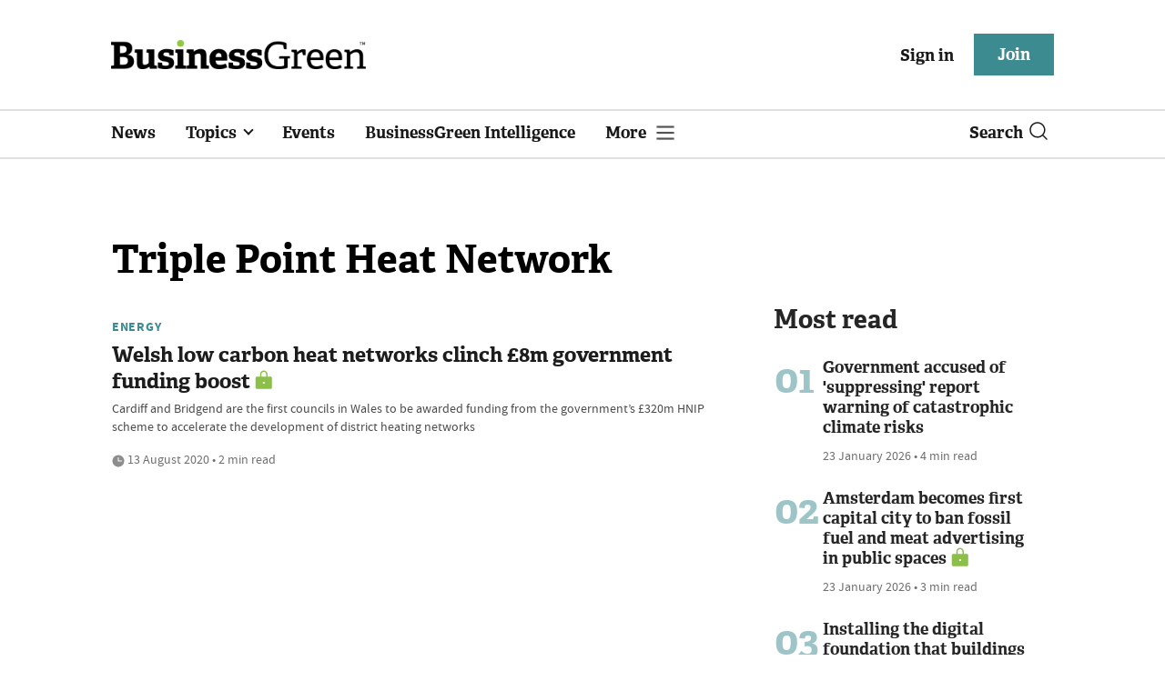

--- FILE ---
content_type: text/html; charset=utf-8
request_url: https://www.businessgreen.com/get_remote_component?id=4a751042-5670-9e34-bab5-e815fe7a79cc
body_size: 1203
content:
<!-- Component :: most_read_right--> 
  <div class="common-full-block ranked-articles-list single-col ">
    <div class="common-header-content">
      <div class="common-header">
        Most read
      </div>
    </div>
    <div class="row most-ranked-block">
        <div class="most-ranked-content col-lg-12 col-md-6 col-sm-6">
          <div class="most-ranked-left">01</div>
          <div class="most-ranked-right">
            <h4>    <a title="Government accused of &#39;suppressing&#39; report warning of catastrophic climate risks" class="lock unlock" href="/news/4524657/government-accused-suppressing-report-warning-catastrophic-climate-risks">Government accused of &#39;suppressing&#39; report warning of catastrophic climate risks</a>
</h4>
            <div class="published">
                23 January 2026


 •
              4 min read
            </div>
          </div>
        </div>
        <div class="most-ranked-content col-lg-12 col-md-6 col-sm-6">
          <div class="most-ranked-left">02</div>
          <div class="most-ranked-right">
            <h4>    <a title="Amsterdam becomes first capital city to ban fossil fuel and meat advertising in public spaces" class="lock" href="/news/4524637/amsterdam-capital-city-ban-fossil-fuel-meat-advertising-public-spaces">Amsterdam becomes first capital city to ban fossil fuel and meat advertising in public spaces</a>
</h4>
            <div class="published">
                23 January 2026


 •
              3 min read
            </div>
          </div>
        </div>
        <div class="most-ranked-content col-lg-12 col-md-6 col-sm-6">
          <div class="most-ranked-left">03</div>
          <div class="most-ranked-right">
            <h4>    <a title="Installing the digital foundation that buildings need for a decarbonised future" class="lock" href="/sponsored/4524334/installing-digital-foundation-buildings-decarbonised-future">Installing the digital foundation that buildings need for a decarbonised future</a>
</h4>
            <div class="published">
                23 January 2026


 •
              3 min read
            </div>
          </div>
        </div>
        <div class="most-ranked-content col-lg-12 col-md-6 col-sm-6">
          <div class="most-ranked-left">04</div>
          <div class="most-ranked-right">
            <h4>    <a title="Greenwashing versus green hushing: Is there a better way?" class="lock" href="/feature/4524661/greenwashing-versus-green-hushing">Greenwashing versus green hushing: Is there a better way?</a>
</h4>
            <div class="published">
                23 January 2026


 •
              9 min read
            </div>
          </div>
        </div>
        <div class="most-ranked-content col-lg-12 col-md-6 col-sm-6">
          <div class="most-ranked-left">05</div>
          <div class="most-ranked-right">
            <h4>    <a title="&#39;Threats will increase&#39;: Intelligence chiefs warn biodiversity collapse threatens UK national security" class="lock" href="/news/4524541/threats-increase-intelligence-chiefs-warn-biodiversity-collapse-threatens-uk-national-security">&#39;Threats will increase&#39;: Intelligence chiefs warn biodiversity collapse threatens UK national security</a>
</h4>
            <div class="published">
                21 January 2026


 •
              5 min read
            </div>
          </div>
        </div>
    </div>
  </div>



--- FILE ---
content_type: image/svg+xml
request_url: https://assets.kreatio.net/bgn_redesign/svg/linkin40x40.svg
body_size: 5
content:
<svg  viewBox="0 0 40 40" fill="none" xmlns="http://www.w3.org/2000/svg">
  <path fill-rule="evenodd" clip-rule="evenodd" d="M20 0C8.9543 0 0 8.9543 0 20C0 31.0457 8.9543 40 20 40C31.0457 40 40 31.0457 40 20C40 8.9543 31.0457 0 20 0ZM9.60144 16.5649H14.1339V30.183H9.60144V16.5649ZM14.4325 12.3522C14.4031 11.017 13.4482 10 11.8977 10C10.3472 10 9.3335 11.017 9.3335 12.3522C9.3335 13.6598 10.3172 14.7061 11.8389 14.7061H11.8678C13.4482 14.7061 14.4325 13.6598 14.4325 12.3522ZM25.2608 16.2451C28.2434 16.2451 30.4794 18.1919 30.4794 22.3748L30.4792 30.183H25.9469V22.8973C25.9469 21.0673 25.2911 19.8185 23.6503 19.8185C22.3981 19.8185 21.6523 20.6604 21.3247 21.4735C21.2049 21.7649 21.1754 22.1709 21.1754 22.5779V30.1834H16.6425C16.6425 30.1834 16.7022 17.8431 16.6425 16.5653H21.1754V18.4941C21.777 17.5669 22.8544 16.2451 25.2608 16.2451Z" fill="#8BBF49"/>
</svg>
